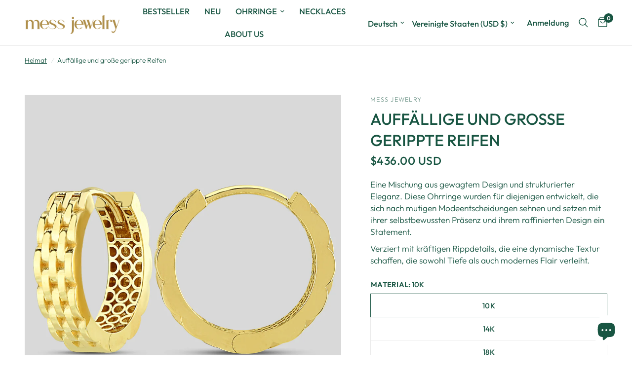

--- FILE ---
content_type: text/css
request_url: https://messjewelry.com/cdn/shop/t/14/assets/multicolumn.css?v=114793859032768887321712855640
body_size: -213
content:
.section-multicolumn{overflow:hidden}.multicolumn__column{margin-bottom:40px}.multicolumn__column.carousel__slide{margin-bottom:0}.multicolumn__column h4{margin-bottom:8px}.multicolumn__column p{margin-bottom:12px;font-size:.9375rem}.multicolumn__column .text-button{margin-right:0}.multicolumn__image{display:inline-block;width:100%;overflow:hidden;margin-bottom:28px;max-width:100%}.multicolumn__image--inner{position:relative;padding-bottom:var(--ratio-percent)}.multicolumn__image--inner.aspect-ratio--portrait{padding-bottom:125%}.multicolumn__image--inner.aspect-ratio--square,.multicolumn__image--inner.aspect-ratio--circle{padding-bottom:100%}.multicolumn__image--inner.aspect-ratio--circle{border-radius:50%}.multicolumn__image--inner img{position:absolute;top:0;left:0;width:100%;height:100%;object-fit:cover}@media only screen and (max-width: 767px){.multicolumn.swipe-on-mobile .row{display:grid;grid-gap:8px;grid-auto-flow:column;grid-auto-columns:minmax(calc(90vw - 15px),1fr);overflow-x:auto;grid-template-columns:repeat(auto-fill,minmax(calc(90vw - 15px),1fr));margin-left:-8px;width:calc(100% + 16px);padding:0 15px;scroll-snap-type:x mandatory;scrollbar-width:none}.multicolumn.swipe-on-mobile .row::-webkit-scrollbar{display:none}.multicolumn.swipe-on-mobile .row .columns{padding:0;scroll-snap-stop:always}}.multicolumn.swipe-on-mobile .multicolumn__column{margin-bottom:0}@media only screen and (max-width: 767px){.multicolumn.swipe-on-mobile .multicolumn__column{width:calc(90vw - 15px)}}@media only screen and (max-width: 767px){.multicolumn__inner.display-type--carousel{overflow:hidden;margin-left:-15px;padding:0 15px;width:calc(100% + 30px)}.multicolumn__inner.display-type--carousel .multicolumn__column{width:calc(90vw - 15px)}.multicolumn__inner.display-type--carousel .flickity-viewport{overflow:visible}}.multicolumn.text-center .rte{padding:0 15px}
/*# sourceMappingURL=/cdn/shop/t/14/assets/multicolumn.css.map?v=114793859032768887321712855640 */
